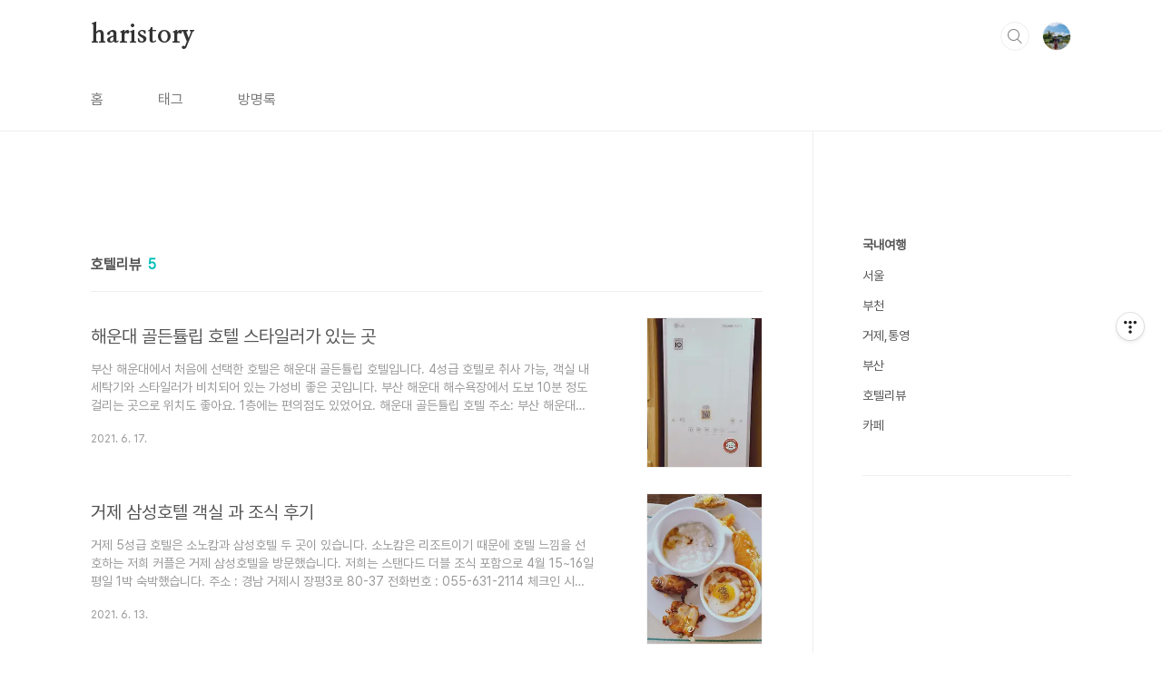

--- FILE ---
content_type: text/html;charset=UTF-8
request_url: https://harisstory.tistory.com/category/%ED%98%B8%ED%85%94%EB%A6%AC%EB%B7%B0?page=1
body_size: 35215
content:
<!doctype html>
<html lang="ko">

                                                                                <head>
                <script type="text/javascript">if (!window.T) { window.T = {} }
window.T.config = {"TOP_SSL_URL":"https://www.tistory.com","PREVIEW":false,"ROLE":"guest","PREV_PAGE":"","NEXT_PAGE":"","BLOG":{"id":4757727,"name":"harisstory","title":"haristory","isDormancy":false,"nickName":"Ⅲⅵ┽ⁿ&Xi;","status":"open","profileStatus":"normal"},"NEED_COMMENT_LOGIN":true,"COMMENT_LOGIN_CONFIRM_MESSAGE":"이 블로그는 로그인한 사용자에게만 댓글 작성을 허용했습니다. 지금 로그인하시겠습니까?","LOGIN_URL":"https://www.tistory.com/auth/login/?redirectUrl=https://harisstory.tistory.com/category/%25ED%2598%25B8%25ED%2585%2594%25EB%25A6%25AC%25EB%25B7%25B0","DEFAULT_URL":"https://harisstory.tistory.com","USER":{"name":null,"homepage":null,"id":0,"profileImage":null},"SUBSCRIPTION":{"status":"none","isConnected":false,"isPending":false,"isWait":false,"isProcessing":false,"isNone":true},"IS_LOGIN":false,"HAS_BLOG":false,"IS_SUPPORT":false,"IS_SCRAPABLE":false,"TOP_URL":"http://www.tistory.com","JOIN_URL":"https://www.tistory.com/member/join","PHASE":"prod","ROLE_GROUP":"visitor"};
window.T.entryInfo = null;
window.appInfo = {"domain":"tistory.com","topUrl":"https://www.tistory.com","loginUrl":"https://www.tistory.com/auth/login","logoutUrl":"https://www.tistory.com/auth/logout"};
window.initData = {};

window.TistoryBlog = {
    basePath: "",
    url: "https://harisstory.tistory.com",
    tistoryUrl: "https://harisstory.tistory.com",
    manageUrl: "https://harisstory.tistory.com/manage",
    token: "+IYgX2s3OgNFeyR4WCfiT/4q/KPiF8NohsDm/THlK5B+FgI9UZT7q+qyaD+Mgp1P"
};
var servicePath = "";
var blogURL = "";</script>

                
                
                
                        <!-- BusinessLicenseInfo - START -->
        
            <link href="https://tistory1.daumcdn.net/tistory_admin/userblog/userblog-0741249a6a6c269748c1bb7c166c9be2da99151d/static/plugin/BusinessLicenseInfo/style.css" rel="stylesheet" type="text/css"/>

            <script>function switchFold(entryId) {
    var businessLayer = document.getElementById("businessInfoLayer_" + entryId);

    if (businessLayer) {
        if (businessLayer.className.indexOf("unfold_license") > 0) {
            businessLayer.className = "business_license_layer";
        } else {
            businessLayer.className = "business_license_layer unfold_license";
        }
    }
}
</script>

        
        <!-- BusinessLicenseInfo - END -->
        <!-- DaumShow - START -->
        <style type="text/css">#daumSearchBox {
    height: 21px;
    background-image: url(//i1.daumcdn.net/imgsrc.search/search_all/show/tistory/plugin/bg_search2_2.gif);
    margin: 5px auto;
    padding: 0;
}

#daumSearchBox input {
    background: none;
    margin: 0;
    padding: 0;
    border: 0;
}

#daumSearchBox #daumLogo {
    width: 34px;
    height: 21px;
    float: left;
    margin-right: 5px;
    background-image: url(//i1.daumcdn.net/img-media/tistory/img/bg_search1_2_2010ci.gif);
}

#daumSearchBox #show_q {
    background-color: transparent;
    border: none;
    font: 12px Gulim, Sans-serif;
    color: #555;
    margin-top: 4px;
    margin-right: 15px;
    float: left;
}

#daumSearchBox #show_btn {
    background-image: url(//i1.daumcdn.net/imgsrc.search/search_all/show/tistory/plugin/bt_search_2.gif);
    width: 37px;
    height: 21px;
    float: left;
    margin: 0;
    cursor: pointer;
    text-indent: -1000em;
}
</style>

        <!-- DaumShow - END -->

<!-- System - START -->
<script src="//pagead2.googlesyndication.com/pagead/js/adsbygoogle.js" async="async" data-ad-host="ca-host-pub-9691043933427338" data-ad-client="ca-pub-6934295935763900"></script>
<!-- System - END -->

        <!-- GoogleSearchConsole - START -->
        
<!-- BEGIN GOOGLE_SITE_VERIFICATION -->
<meta name="google-site-verification" content="Xny7ulpI7zQQgIBGicCxPxr_I4eNx8DQrw8CR28ITUw"/>
<!-- END GOOGLE_SITE_VERIFICATION -->

        <!-- GoogleSearchConsole - END -->

        <!-- TistoryProfileLayer - START -->
        <link href="https://tistory1.daumcdn.net/tistory_admin/userblog/userblog-0741249a6a6c269748c1bb7c166c9be2da99151d/static/plugin/TistoryProfileLayer/style.css" rel="stylesheet" type="text/css"/>
<script type="text/javascript" src="https://tistory1.daumcdn.net/tistory_admin/userblog/userblog-0741249a6a6c269748c1bb7c166c9be2da99151d/static/plugin/TistoryProfileLayer/script.js"></script>

        <!-- TistoryProfileLayer - END -->

                
                <meta http-equiv="X-UA-Compatible" content="IE=Edge">
<meta name="format-detection" content="telephone=no">
<script src="//t1.daumcdn.net/tistory_admin/lib/jquery/jquery-3.5.1.min.js" integrity="sha256-9/aliU8dGd2tb6OSsuzixeV4y/faTqgFtohetphbbj0=" crossorigin="anonymous"></script>
<script type="text/javascript" src="//t1.daumcdn.net/tiara/js/v1/tiara-1.2.0.min.js"></script><meta name="referrer" content="always"/>
<meta name="google-adsense-platform-account" content="ca-host-pub-9691043933427338"/>
<meta name="google-adsense-platform-domain" content="tistory.com"/>
<meta name="google-adsense-account" content="ca-pub-6934295935763900"/>
<meta name="description" content="'호텔리뷰' 카테고리의 글 목록"/>

    <!-- BEGIN OPENGRAPH -->
    <meta property="og:type" content="website"/>
<meta property="og:site_name" content="haristory"/>
<meta property="og:title" content="'호텔리뷰' 카테고리의 글 목록"/>
<meta property="og:description" content="국내여행&amp;amp;세계여행"/>
<meta property="og:image" content="https://img1.daumcdn.net/thumb/R800x0/?scode=mtistory2&amp;fname=https%3A%2F%2Ftistory1.daumcdn.net%2Ftistory%2F4757727%2Fattach%2F8732125c636f4b07af82b012ac76c5dd"/>
    <!-- END OPENGRAPH -->

    <!-- BEGIN TWITTERCARD -->
    <meta name="twitter:card" content="summary_large_image"/>
<meta name="twitter:site" content="@TISTORY"/>
<meta name="twitter:title" content="'호텔리뷰' 카테고리의 글 목록"/>
<meta name="twitter:description" content="국내여행&amp;amp;세계여행"/>
<meta property="twitter:image" content="https://img1.daumcdn.net/thumb/R800x0/?scode=mtistory2&amp;fname=https%3A%2F%2Ftistory1.daumcdn.net%2Ftistory%2F4757727%2Fattach%2F8732125c636f4b07af82b012ac76c5dd"/>
    <!-- END TWITTERCARD -->
<script type="module" src="https://tistory1.daumcdn.net/tistory_admin/userblog/userblog-0741249a6a6c269748c1bb7c166c9be2da99151d/static/pc/dist/index.js" defer=""></script>
<script type="text/javascript" src="https://tistory1.daumcdn.net/tistory_admin/userblog/userblog-0741249a6a6c269748c1bb7c166c9be2da99151d/static/pc/dist/index-legacy.js" defer="" nomodule="true"></script>
<script type="text/javascript" src="https://tistory1.daumcdn.net/tistory_admin/userblog/userblog-0741249a6a6c269748c1bb7c166c9be2da99151d/static/pc/dist/polyfills-legacy.js" defer="" nomodule="true"></script>
<link rel="icon" sizes="any" href="https://t1.daumcdn.net/tistory_admin/favicon/tistory_favicon_32x32.ico"/>
<link rel="icon" type="image/svg+xml" href="https://t1.daumcdn.net/tistory_admin/top_v2/bi-tistory-favicon.svg"/>
<link rel="apple-touch-icon" href="https://t1.daumcdn.net/tistory_admin/top_v2/tistory-apple-touch-favicon.png"/>
<link rel="stylesheet" type="text/css" href="https://t1.daumcdn.net/tistory_admin/www/style/font.css"/>
<link rel="stylesheet" type="text/css" href="https://tistory1.daumcdn.net/tistory_admin/userblog/userblog-0741249a6a6c269748c1bb7c166c9be2da99151d/static/style/content.css"/>
<link rel="stylesheet" type="text/css" href="https://tistory1.daumcdn.net/tistory_admin/userblog/userblog-0741249a6a6c269748c1bb7c166c9be2da99151d/static/pc/dist/index.css"/>
<link rel="stylesheet" type="text/css" href="https://tistory1.daumcdn.net/tistory_admin/userblog/userblog-0741249a6a6c269748c1bb7c166c9be2da99151d/static/style/uselessPMargin.css"/>
<script type="text/javascript">(function() {
    var tjQuery = jQuery.noConflict(true);
    window.tjQuery = tjQuery;
    window.orgjQuery = window.jQuery; window.jQuery = tjQuery;
    window.jQuery = window.orgjQuery; delete window.orgjQuery;
})()</script>
<script type="text/javascript" src="https://tistory1.daumcdn.net/tistory_admin/userblog/userblog-0741249a6a6c269748c1bb7c166c9be2da99151d/static/script/base.js"></script>
<script type="text/javascript" src="//developers.kakao.com/sdk/js/kakao.min.js"></script>

                
  <meta charset="UTF-8">
  <meta name="viewport"
    content="user-scalable=no, initial-scale=1.0, maximum-scale=1.0, minimum-scale=1.0, width=device-width">
  <title>'호텔리뷰' 카테고리의 글 목록</title>
  <link rel="stylesheet" href="https://tistory1.daumcdn.net/tistory/0/BookClub/style.css">
  <script src="//t1.daumcdn.net/tistory_admin/lib/jquery/jquery-1.12.4.min.js"></script>
  <style type="text/css">
    .entry-content a,
    .post-header h1 em,
    .comments h2 .count {
      color: #04beb8
    }

    .comment-form .submit button:hover,
    .comment-form .submit button:focus {
      background-color: #04beb8
    }

    
  </style>

                
                
                <style type="text/css">.another_category {
    border: 1px solid #E5E5E5;
    padding: 10px 10px 5px;
    margin: 10px 0;
    clear: both;
}

.another_category h4 {
    font-size: 12px !important;
    margin: 0 !important;
    border-bottom: 1px solid #E5E5E5 !important;
    padding: 2px 0 6px !important;
}

.another_category h4 a {
    font-weight: bold !important;
}

.another_category table {
    table-layout: fixed;
    border-collapse: collapse;
    width: 100% !important;
    margin-top: 10px !important;
}

* html .another_category table {
    width: auto !important;
}

*:first-child + html .another_category table {
    width: auto !important;
}

.another_category th, .another_category td {
    padding: 0 0 4px !important;
}

.another_category th {
    text-align: left;
    font-size: 12px !important;
    font-weight: normal;
    word-break: break-all;
    overflow: hidden;
    line-height: 1.5;
}

.another_category td {
    text-align: right;
    width: 80px;
    font-size: 11px;
}

.another_category th a {
    font-weight: normal;
    text-decoration: none;
    border: none !important;
}

.another_category th a.current {
    font-weight: bold;
    text-decoration: none !important;
    border-bottom: 1px solid !important;
}

.another_category th span {
    font-weight: normal;
    text-decoration: none;
    font: 10px Tahoma, Sans-serif;
    border: none !important;
}

.another_category_color_gray, .another_category_color_gray h4 {
    border-color: #E5E5E5 !important;
}

.another_category_color_gray * {
    color: #909090 !important;
}

.another_category_color_gray th a.current {
    border-color: #909090 !important;
}

.another_category_color_gray h4, .another_category_color_gray h4 a {
    color: #737373 !important;
}

.another_category_color_red, .another_category_color_red h4 {
    border-color: #F6D4D3 !important;
}

.another_category_color_red * {
    color: #E86869 !important;
}

.another_category_color_red th a.current {
    border-color: #E86869 !important;
}

.another_category_color_red h4, .another_category_color_red h4 a {
    color: #ED0908 !important;
}

.another_category_color_green, .another_category_color_green h4 {
    border-color: #CCE7C8 !important;
}

.another_category_color_green * {
    color: #64C05B !important;
}

.another_category_color_green th a.current {
    border-color: #64C05B !important;
}

.another_category_color_green h4, .another_category_color_green h4 a {
    color: #3EA731 !important;
}

.another_category_color_blue, .another_category_color_blue h4 {
    border-color: #C8DAF2 !important;
}

.another_category_color_blue * {
    color: #477FD6 !important;
}

.another_category_color_blue th a.current {
    border-color: #477FD6 !important;
}

.another_category_color_blue h4, .another_category_color_blue h4 a {
    color: #1960CA !important;
}

.another_category_color_violet, .another_category_color_violet h4 {
    border-color: #E1CEEC !important;
}

.another_category_color_violet * {
    color: #9D64C5 !important;
}

.another_category_color_violet th a.current {
    border-color: #9D64C5 !important;
}

.another_category_color_violet h4, .another_category_color_violet h4 a {
    color: #7E2CB5 !important;
}
</style>

                
                <link rel="stylesheet" type="text/css" href="https://tistory1.daumcdn.net/tistory_admin/userblog/userblog-0741249a6a6c269748c1bb7c166c9be2da99151d/static/style/revenue.css"/>
<link rel="canonical" href="https://harisstory.tistory.com"/>

<!-- BEGIN STRUCTURED_DATA -->
<script type="application/ld+json">
    {"@context":"http://schema.org","@type":"BreadcrumbList","itemListElement":[{"@type":"ListItem","position":0,"item":{"@id":"https://harisstory.tistory.com/entry/%ED%95%B4%EC%9A%B4%EB%8C%80-%EA%B3%A8%EB%93%A0%ED%8A%A4%EB%A6%BD-%ED%98%B8%ED%85%94","name":"해운대 골든튤립 호텔 스타일러가 있는 곳"}},{"@type":"ListItem","position":1,"item":{"@id":"https://harisstory.tistory.com/entry/%EA%B1%B0%EC%A0%9C-%EC%82%BC%EC%84%B1%ED%98%B8%ED%85%94","name":"거제 삼성호텔 객실 과 조식 후기"}},{"@type":"ListItem","position":2,"item":{"@id":"https://harisstory.tistory.com/entry/jw%EB%A9%94%EB%A6%AC%EC%96%B4%ED%8A%B8%ED%98%B8%ED%85%94-%EB%8F%99%EB%8C%80%EB%AC%B8-%EC%9D%B4%EA%B7%B8%EC%A0%9C%ED%81%90%ED%8B%B0%EB%B8%8C-%ED%95%B4%ED%94%BC%EC%95%84%EC%9B%8C%EC%99%80-%EC%A1%B0%EC%8B%9D-2%ED%8E%B8","name":"jw메리어트호텔 동대문 이그제큐티브 해피아워와 조식 2편"}},{"@type":"ListItem","position":3,"item":{"@id":"https://harisstory.tistory.com/entry/%EB%8F%99%EB%8C%80%EB%AC%B8-jw-%EB%A9%94%EB%A6%AC%EC%96%B4%ED%8A%B8%ED%98%B8%ED%85%94-%EA%B0%9D%EC%8B%A4","name":"동대문 jw 메리어트호텔 객실 후기 1탄 두번째 방문기"}}]}
</script>
<!-- END STRUCTURED_DATA -->
<link rel="stylesheet" type="text/css" href="https://tistory1.daumcdn.net/tistory_admin/userblog/userblog-0741249a6a6c269748c1bb7c166c9be2da99151d/static/style/dialog.css"/>
<link rel="stylesheet" type="text/css" href="//t1.daumcdn.net/tistory_admin/www/style/top/font.css"/>
<link rel="stylesheet" type="text/css" href="https://tistory1.daumcdn.net/tistory_admin/userblog/userblog-0741249a6a6c269748c1bb7c166c9be2da99151d/static/style/postBtn.css"/>
<link rel="stylesheet" type="text/css" href="https://tistory1.daumcdn.net/tistory_admin/userblog/userblog-0741249a6a6c269748c1bb7c166c9be2da99151d/static/style/tistory.css"/>
<script type="text/javascript" src="https://tistory1.daumcdn.net/tistory_admin/userblog/userblog-0741249a6a6c269748c1bb7c166c9be2da99151d/static/script/common.js"></script>

                
                </head>

                                                <body id="tt-body-category"
  class="layout-aside-right list-type-thumbnail paging-number">
                
                
                
  
    <div id="acc-nav">
      <a href="#content">본문 바로가기</a>
    </div>
    <div id="wrap">
      <header id="header">
        <div class="inner">
          <h1>
            <a href="https://harisstory.tistory.com/">
              
              
                haristory
              
            </a>
          </h1>
          <div class="util">
            <div class="search">
              
                <label for="search" class="screen_out">블로그 내 검색</label>
                <input id="search" type="text" name="search" value=""
                  placeholder="검색내용을 입력하세요." onkeypress="if (event.keyCode == 13) { try {
    window.location.href = '/search' + '/' + looseURIEncode(document.getElementsByName('search')[0].value);
    document.getElementsByName('search')[0].value = '';
    return false;
} catch (e) {} }">
                <button type="submit" onclick="try {
    window.location.href = '/search' + '/' + looseURIEncode(document.getElementsByName('search')[0].value);
    document.getElementsByName('search')[0].value = '';
    return false;
} catch (e) {}">검색</button>
              
            </div>
            <div class="profile">
              <button type="button"><img alt="블로그 이미지" src="https://tistory1.daumcdn.net/tistory/4757727/attach/8732125c636f4b07af82b012ac76c5dd"/></button>
              <nav>
                <ul>
                  <li><a href="https://harisstory.tistory.com/manage">관리</a></li>
                  <li><a href="https://harisstory.tistory.com/manage/entry/post ">글쓰기</a></li>
                  <li class="login"><a href="#">로그인</a></li>
                  <li class="logout"><a href="#">로그아웃</a></li>
                </ul>
              </nav>
            </div>
            <button type="button" class="menu"><span>메뉴</span></button>
          </div>
          <nav id="gnb">
            <ul>
  <li class="t_menu_home first"><a href="/" target="">홈</a></li>
  <li class="t_menu_tag"><a href="/tag" target="">태그</a></li>
  <li class="t_menu_guestbook last"><a href="/guestbook" target="">방명록</a></li>
</ul>
          </nav>
        </div>
      </header>
      <section id="container">
        
        <div class="content-wrap">
          <article id="content">
            <div class="revenue_unit_wrap position_list">
  <div class="revenue_unit_item adsense responsive">
    <div class="revenue_unit_info">반응형</div>
    <script src="//pagead2.googlesyndication.com/pagead/js/adsbygoogle.js" async="async"></script>
    <ins class="adsbygoogle" style="display: block;" data-ad-host="ca-host-pub-9691043933427338" data-ad-client="ca-pub-6934295935763900" data-ad-format="auto"></ins>
    <script>(adsbygoogle = window.adsbygoogle || []).push({});</script>
  </div>
</div>

            

            

            

            
              <div class="post-header">
                <h1><span>호텔리뷰</span><em>5</em></h1>
              </div>
              
            

            

            <div class="inner">
                  
        

    
      <div class="post-item">
        <a href="/entry/%ED%95%B4%EC%9A%B4%EB%8C%80-%EA%B3%A8%EB%93%A0%ED%8A%A4%EB%A6%BD-%ED%98%B8%ED%85%94"
          data-tiara-action-name="블로그글_클릭"
          data-tiara-action-kind="ClickContent"
          data-tiara-copy=""
          data-tiara-image="https://img1.daumcdn.net/thumb/R750x0/?scode=mtistory2&fname=https%3A%2F%2Fblog.kakaocdn.net%2Fdna%2FckiuV3%2Fbtq7pd7ANO1%2FAAAAAAAAAAAAAAAAAAAAANPzrx7lYp0ZggaHVw5hVKHk53M3J9LInISSlTSqicMT%2Fimg.jpg%3Fcredential%3DyqXZFxpELC7KVnFOS48ylbz2pIh7yKj8%26expires%3D1764514799%26allow_ip%3D%26allow_referer%3D%26signature%3Dx4U8c4YhcOZfvE2vk47fVQekLK0%253D"
          data-tiara-click_url="https://harisstory.tistory.com//entry/%ED%95%B4%EC%9A%B4%EB%8C%80-%EA%B3%A8%EB%93%A0%ED%8A%A4%EB%A6%BD-%ED%98%B8%ED%85%94"
          data-tiara-name=""
          data-tiara-provider="haristory"
          data-tiara-plink="/entry/%ED%95%B4%EC%9A%B4%EB%8C%80-%EA%B3%A8%EB%93%A0%ED%8A%A4%EB%A6%BD-%ED%98%B8%ED%85%94"
          data-tiara-id="/entry/%ED%95%B4%EC%9A%B4%EB%8C%80-%EA%B3%A8%EB%93%A0%ED%8A%A4%EB%A6%BD-%ED%98%B8%ED%85%94"
        >
          <span class="thum">
            
              <img loading="lazy"
                src="//i1.daumcdn.net/thumb/C230x300.fwebp.q85/?fname=https%3A%2F%2Fblog.kakaocdn.net%2Fdna%2FckiuV3%2Fbtq7pd7ANO1%2FAAAAAAAAAAAAAAAAAAAAANPzrx7lYp0ZggaHVw5hVKHk53M3J9LInISSlTSqicMT%2Fimg.jpg%3Fcredential%3DyqXZFxpELC7KVnFOS48ylbz2pIh7yKj8%26expires%3D1764514799%26allow_ip%3D%26allow_referer%3D%26signature%3Dx4U8c4YhcOZfvE2vk47fVQekLK0%253D"
                alt="">
            
          </span>
          <span class="title">해운대 골든튤립 호텔 스타일러가 있는 곳</span>
          <span class="excerpt">부산 해운대에서 처음에 선택한 호텔은 해운대 골든튤립 호텔입니다. 4성급 호텔로 취사 가능, 객실 내 세탁기와 스타일러가 비치되어 있는 가성비 좋은 곳입니다. 부산 해운대 해수욕장에서 도보 10분 정도 걸리는 곳으로 위치도 좋아요. 1층에는 편의점도 있었어요. 해운대 골든튤립 호텔 주소: 부산 해운대구 해운대해변로 322 전화번호: 0507-1379-7000 체크인: 16:00 체크아웃: 11:00 얼리 체크인을 원하는 분들이 많을 텐데요. 얼리체크인은 절대 안 되는 곳이더라고요. 칼 같은 곳이다 보니 체크인 시간인 16:00에 맞춰서 방문하시는 게 좋겠어요. 일찍 들어가게 되면 추가금이 있다고 안내하시더라고요. 저희는 금요일날 체크인을 했는데 16:00가 되니 체크인 줄이 굉장히 길어지는 걸 볼 수 있..</span>
          <span class="meta">
            <span class="date">2021. 6. 17.</span>
          </span>
        </a>
      </div>
    

    

  
        
    
        

    
      <div class="post-item">
        <a href="/entry/%EA%B1%B0%EC%A0%9C-%EC%82%BC%EC%84%B1%ED%98%B8%ED%85%94"
          data-tiara-action-name="블로그글_클릭"
          data-tiara-action-kind="ClickContent"
          data-tiara-copy=""
          data-tiara-image="https://img1.daumcdn.net/thumb/R750x0/?scode=mtistory2&fname=https%3A%2F%2Fblog.kakaocdn.net%2Fdna%2F2xDj4%2Fbtq69SA22LC%2FAAAAAAAAAAAAAAAAAAAAACrIoeU-FAbbhBsPtNameyTqRrJPe6demWniNBO84h_e%2Fimg.jpg%3Fcredential%3DyqXZFxpELC7KVnFOS48ylbz2pIh7yKj8%26expires%3D1764514799%26allow_ip%3D%26allow_referer%3D%26signature%3DyntCJvtBGAtXVf%252FTLokAIaGmDlE%253D"
          data-tiara-click_url="https://harisstory.tistory.com//entry/%EA%B1%B0%EC%A0%9C-%EC%82%BC%EC%84%B1%ED%98%B8%ED%85%94"
          data-tiara-name=""
          data-tiara-provider="haristory"
          data-tiara-plink="/entry/%EA%B1%B0%EC%A0%9C-%EC%82%BC%EC%84%B1%ED%98%B8%ED%85%94"
          data-tiara-id="/entry/%EA%B1%B0%EC%A0%9C-%EC%82%BC%EC%84%B1%ED%98%B8%ED%85%94"
        >
          <span class="thum">
            
              <img loading="lazy"
                src="//i1.daumcdn.net/thumb/C230x300.fwebp.q85/?fname=https%3A%2F%2Fblog.kakaocdn.net%2Fdna%2F2xDj4%2Fbtq69SA22LC%2FAAAAAAAAAAAAAAAAAAAAACrIoeU-FAbbhBsPtNameyTqRrJPe6demWniNBO84h_e%2Fimg.jpg%3Fcredential%3DyqXZFxpELC7KVnFOS48ylbz2pIh7yKj8%26expires%3D1764514799%26allow_ip%3D%26allow_referer%3D%26signature%3DyntCJvtBGAtXVf%252FTLokAIaGmDlE%253D"
                alt="">
            
          </span>
          <span class="title">거제 삼성호텔 객실 과 조식 후기</span>
          <span class="excerpt">거제 5성급 호텔은 소노캄과 삼성호텔 두 곳이 있습니다. 소노캄은 리조트이기 때문에 호텔 느낌을 선호하는 저희 커플은 거제 삼성호텔을 방문했습니다. 저희는 스탠다드 더블 조식 포함으로 4월 15~16일 평일 1박 숙박했습니다. 주소 : 경남 거제시 장평3로 80-37 전화번호 : 055-631-2114 체크인 시간 : 15시 / 체크아웃 시간 : 11시 호텔 객실 금액 스탠다드 방 기준으로 주말 조식 포함 2인 23만 원, 평일 조식 포함 2인 18만 원 평일과 주말 금액이 5만 원 정도 차이가 납니다. 거제 삼성호텔은 위치가 거제시내쪽에 있습니다. 호텔 바로 앞에 음식점이 많아서 도보로 걸어서 밥집, 술집, 카페 다 방문할 수 있었습니다. 일반적으로 많이 가는 거제 여행지와는 거리가 좀 멀었고 시내와는..</span>
          <span class="meta">
            <span class="date">2021. 6. 13.</span>
          </span>
        </a>
      </div>
    

    

  
        
    
        

    
      <div class="post-item">
        <a href="/entry/jw%EB%A9%94%EB%A6%AC%EC%96%B4%ED%8A%B8%ED%98%B8%ED%85%94-%EB%8F%99%EB%8C%80%EB%AC%B8-%EC%9D%B4%EA%B7%B8%EC%A0%9C%ED%81%90%ED%8B%B0%EB%B8%8C-%ED%95%B4%ED%94%BC%EC%95%84%EC%9B%8C%EC%99%80-%EC%A1%B0%EC%8B%9D-2%ED%8E%B8"
          data-tiara-action-name="블로그글_클릭"
          data-tiara-action-kind="ClickContent"
          data-tiara-copy=""
          data-tiara-image="https://img1.daumcdn.net/thumb/R750x0/?scode=mtistory2&fname=https%3A%2F%2Fblog.kakaocdn.net%2Fdna%2Fd7nUlA%2Fbtq6QPkVIwh%2FAAAAAAAAAAAAAAAAAAAAAIM37Y6mpTkyRq5JYOsRNOB-AJs17U2QL-Hd_Qzw24Rm%2Fimg.jpg%3Fcredential%3DyqXZFxpELC7KVnFOS48ylbz2pIh7yKj8%26expires%3D1764514799%26allow_ip%3D%26allow_referer%3D%26signature%3D2SqfG5vmf%252Fi3jhATvTpdsFMIqic%253D"
          data-tiara-click_url="https://harisstory.tistory.com//entry/jw%EB%A9%94%EB%A6%AC%EC%96%B4%ED%8A%B8%ED%98%B8%ED%85%94-%EB%8F%99%EB%8C%80%EB%AC%B8-%EC%9D%B4%EA%B7%B8%EC%A0%9C%ED%81%90%ED%8B%B0%EB%B8%8C-%ED%95%B4%ED%94%BC%EC%95%84%EC%9B%8C%EC%99%80-%EC%A1%B0%EC%8B%9D-2%ED%8E%B8"
          data-tiara-name=""
          data-tiara-provider="haristory"
          data-tiara-plink="/entry/jw%EB%A9%94%EB%A6%AC%EC%96%B4%ED%8A%B8%ED%98%B8%ED%85%94-%EB%8F%99%EB%8C%80%EB%AC%B8-%EC%9D%B4%EA%B7%B8%EC%A0%9C%ED%81%90%ED%8B%B0%EB%B8%8C-%ED%95%B4%ED%94%BC%EC%95%84%EC%9B%8C%EC%99%80-%EC%A1%B0%EC%8B%9D-2%ED%8E%B8"
          data-tiara-id="/entry/jw%EB%A9%94%EB%A6%AC%EC%96%B4%ED%8A%B8%ED%98%B8%ED%85%94-%EB%8F%99%EB%8C%80%EB%AC%B8-%EC%9D%B4%EA%B7%B8%EC%A0%9C%ED%81%90%ED%8B%B0%EB%B8%8C-%ED%95%B4%ED%94%BC%EC%95%84%EC%9B%8C%EC%99%80-%EC%A1%B0%EC%8B%9D-2%ED%8E%B8"
        >
          <span class="thum">
            
              <img loading="lazy"
                src="//i1.daumcdn.net/thumb/C230x300.fwebp.q85/?fname=https%3A%2F%2Fblog.kakaocdn.net%2Fdna%2Fd7nUlA%2Fbtq6QPkVIwh%2FAAAAAAAAAAAAAAAAAAAAAIM37Y6mpTkyRq5JYOsRNOB-AJs17U2QL-Hd_Qzw24Rm%2Fimg.jpg%3Fcredential%3DyqXZFxpELC7KVnFOS48ylbz2pIh7yKj8%26expires%3D1764514799%26allow_ip%3D%26allow_referer%3D%26signature%3D2SqfG5vmf%252Fi3jhATvTpdsFMIqic%253D"
                alt="">
            
          </span>
          <span class="title">jw메리어트호텔 동대문 이그제큐티브 해피아워와 조식 2편</span>
          <span class="excerpt">포스팅 하나로 담기에는 너무 광범위하고 긴 포스팅이 될 것 같아서 1,2편으로 나눠서 작성했습니다. jw 메리어트 호텔 동대문 객실 포스팅 1편, 해피아워와 조식이 나오는 라운지는 2편입니다. 주소: 서울 종로구 청계천로 279 저는 메리어트 공홈에서 예매를 했습니다. 주말 1박에 2인 기준 이그제큐티브 킹 배드 30만 원입니다. 3인까지 묵을 수 있고 1명 추가 요금은 8만원 정도입니다. (추가 시 라운지, 수영장 등 이그제큐티브 상품 포함입니다.) 해피아워 1부 17:00~18:30분 을 이용했습니다. 21년 2월에 방문했었기 때문에 현재 이용시간은 변경되었을 수 있습니다. 1. 해피아워 샐러드, 과일, 약간의 핫푸드와 주류가 무제한으로 제공됩니다. jw 메리어트 호텔 동대문 해피아워 시작시간에 맞춰..</span>
          <span class="meta">
            <span class="date">2021. 6. 11.</span>
          </span>
        </a>
      </div>
    

    

  
        
    
        

    
      <div class="post-item">
        <a href="/entry/%EB%8F%99%EB%8C%80%EB%AC%B8-jw-%EB%A9%94%EB%A6%AC%EC%96%B4%ED%8A%B8%ED%98%B8%ED%85%94-%EA%B0%9D%EC%8B%A4"
          data-tiara-action-name="블로그글_클릭"
          data-tiara-action-kind="ClickContent"
          data-tiara-copy=""
          data-tiara-image="https://img1.daumcdn.net/thumb/R750x0/?scode=mtistory2&fname=https%3A%2F%2Fblog.kakaocdn.net%2Fdna%2FbBA6eo%2Fbtq6PDkWQ7V%2FAAAAAAAAAAAAAAAAAAAAAFCv3OkLYkLs-qC4WdfK-UWQyB-oWKqtPxLHgqHGR_zc%2Fimg.jpg%3Fcredential%3DyqXZFxpELC7KVnFOS48ylbz2pIh7yKj8%26expires%3D1764514799%26allow_ip%3D%26allow_referer%3D%26signature%3DhsZDIKFSXOIKUcBtugw8hluRVA8%253D"
          data-tiara-click_url="https://harisstory.tistory.com//entry/%EB%8F%99%EB%8C%80%EB%AC%B8-jw-%EB%A9%94%EB%A6%AC%EC%96%B4%ED%8A%B8%ED%98%B8%ED%85%94-%EA%B0%9D%EC%8B%A4"
          data-tiara-name=""
          data-tiara-provider="haristory"
          data-tiara-plink="/entry/%EB%8F%99%EB%8C%80%EB%AC%B8-jw-%EB%A9%94%EB%A6%AC%EC%96%B4%ED%8A%B8%ED%98%B8%ED%85%94-%EA%B0%9D%EC%8B%A4"
          data-tiara-id="/entry/%EB%8F%99%EB%8C%80%EB%AC%B8-jw-%EB%A9%94%EB%A6%AC%EC%96%B4%ED%8A%B8%ED%98%B8%ED%85%94-%EA%B0%9D%EC%8B%A4"
        >
          <span class="thum">
            
              <img loading="lazy"
                src="//i1.daumcdn.net/thumb/C230x300.fwebp.q85/?fname=https%3A%2F%2Fblog.kakaocdn.net%2Fdna%2FbBA6eo%2Fbtq6PDkWQ7V%2FAAAAAAAAAAAAAAAAAAAAAFCv3OkLYkLs-qC4WdfK-UWQyB-oWKqtPxLHgqHGR_zc%2Fimg.jpg%3Fcredential%3DyqXZFxpELC7KVnFOS48ylbz2pIh7yKj8%26expires%3D1764514799%26allow_ip%3D%26allow_referer%3D%26signature%3DhsZDIKFSXOIKUcBtugw8hluRVA8%253D"
                alt="">
            
          </span>
          <span class="title">동대문 jw 메리어트호텔 객실 후기 1탄 두번째 방문기</span>
          <span class="excerpt">몇 년전부터 설,추석 연휴에 가족과 함께 호텔을 다니기 시작했습니다. 한국에 있는 5성급 호텔을 다 다녀보고 싶어서 하나씩 도장깨기 중입니다. 설 연휴에 찾아갔던 동대문 jw 메리어트호텔은 두번째 방문했는데요. 첫 방문시 굉장히 만족스러웠어서 다시 찾아가게 되었습니다. 1.객실 편 저는 5성급 호텔을 방문할 때는 이그제큐티브 라운지가 포함된 룸으로 가고 있습니다. 라운지가 포함되어 있으면 에프터눈티, 해피아워를 이용할 수 있으니 (호텔마다 제공하는게 다릅니다. 코로나로 운영제한되는 경우도 있으니 현재 운영일정은 호텔 홈페이지를 참고하거나 호텔에 전화해보세요) 메리어트계열은 다른 호텔 계열사에 비해 음식이 참 맛있습니다. 그래서 이번에도 역시 동대문 jw 메리어트호텔로 찾아가게 되었습니다. 8층에 있는 c..</span>
          <span class="meta">
            <span class="date">2021. 6. 10.</span>
          </span>
        </a>
      </div>
    

    

  
        
    

            </div>

            

            

            
              <div class="pagination">
                <a  class="prev no-more-prev">이전</a>
                
                  <a href="/category/%ED%98%B8%ED%85%94%EB%A6%AC%EB%B7%B0?page=1"><span class="selected">1</span></a>
                
                  <a href="/category/%ED%98%B8%ED%85%94%EB%A6%AC%EB%B7%B0?page=2"><span class="">2</span></a>
                
                <a href="/category/%ED%98%B8%ED%85%94%EB%A6%AC%EB%B7%B0?page=2" class="next ">다음</a>
              </div>
            

            <div class="revenue_unit_wrap position_list">
  <div class="revenue_unit_item adsense responsive">
    <div class="revenue_unit_info">반응형</div>
    <script src="//pagead2.googlesyndication.com/pagead/js/adsbygoogle.js" async="async"></script>
    <ins class="adsbygoogle" style="display: block;" data-ad-host="ca-host-pub-9691043933427338" data-ad-client="ca-pub-6934295935763900" data-ad-format="auto"></ins>
    <script>(adsbygoogle = window.adsbygoogle || []).push({});</script>
  </div>
</div>

          </article>
          <aside id="aside" class="sidebar">

            <div class="sidebar-1">
                          <div class="revenue_unit_wrap">
  <div class="revenue_unit_item adsense responsive">
    <div class="revenue_unit_info">반응형</div>
    <script src="//pagead2.googlesyndication.com/pagead/js/adsbygoogle.js" async="async"></script>
    <ins class="adsbygoogle" style="display: block;" data-ad-host="ca-host-pub-9691043933427338" data-ad-client="ca-pub-6934295935763900" data-ad-format="auto"></ins>
    <script>(adsbygoogle = window.adsbygoogle || []).push({});</script>
  </div>
</div>
                  <!-- 카테고리 -->
                  <nav class="category">
                    <ul class="tt_category"><li class=""><a href="/category" class="link_tit"> 국내여행 </a>
  <ul class="category_list"><li class=""><a href="/category/%EC%84%9C%EC%9A%B8" class="link_item"> 서울 </a></li>
<li class=""><a href="/category/%EB%B6%80%EC%B2%9C" class="link_item"> 부천 </a></li>
<li class=""><a href="/category/%EA%B1%B0%EC%A0%9C%2C%ED%86%B5%EC%98%81" class="link_item"> 거제,통영 </a></li>
<li class=""><a href="/category/%EB%B6%80%EC%82%B0" class="link_item"> 부산 </a></li>
<li class="selected"><a href="/category/%ED%98%B8%ED%85%94%EB%A6%AC%EB%B7%B0" class="link_item"> 호텔리뷰 </a></li>
<li class=""><a href="/category/%EC%B9%B4%ED%8E%98" class="link_item"> 카페 </a></li>
</ul>
</li>
</ul>

                  </nav>
                
            </div>
            <div class="sidebar-2">
              
              
            </div>
          </aside>
        </div>
      </section>
      <hr>
      <footer id="footer">
        <div class="inner">
          <div class="order-menu">
            
            
            
            
          </div>
          <a href="#" class="page-top">TOP</a>
          <p class="meta">TEL. 02.1234.5678 / 경기 성남시 분당구 판교역로</p>
          <p class="copyright">© Kakao Corp.</p>
        </div>
      </footer>
    </div>
  
  <script src="https://tistory1.daumcdn.net/tistory/0/BookClub/images/script.js"></script>
<div class="#menubar menu_toolbar ">
  <h2 class="screen_out">티스토리툴바</h2>
</div>
<div class="#menubar menu_toolbar toolbar_rc"><div class="btn_tool btn_tool_type1" id="menubar_wrapper" data-tistory-react-app="Menubar"></div></div>
<div class="layer_tooltip">
  <div class="inner_layer_tooltip">
    <p class="desc_g"></p>
  </div>
</div>
<div id="editEntry" style="position:absolute;width:1px;height:1px;left:-100px;top:-100px"></div>


                <!-- DragSearchHandler - START -->
<script src="//search1.daumcdn.net/search/statics/common/js/g/search_dragselection.min.js"></script>

<!-- DragSearchHandler - END -->

                
                <div style="margin:0; padding:0; border:none; background:none; float:none; clear:none; z-index:0"></div>
<script type="text/javascript" src="https://tistory1.daumcdn.net/tistory_admin/userblog/userblog-0741249a6a6c269748c1bb7c166c9be2da99151d/static/script/common.js"></script>
<script type="text/javascript">window.roosevelt_params_queue = window.roosevelt_params_queue || [{channel_id: 'dk', channel_label: '{tistory}'}]</script>
<script type="text/javascript" src="//t1.daumcdn.net/midas/rt/dk_bt/roosevelt_dk_bt.js" async="async"></script>

                
                <script>window.tiara = {"svcDomain":"user.tistory.com","section":"기타","trackPage":"글뷰_보기","page":"글뷰","key":"4757727","customProps":{"userId":"0","blogId":"4757727","entryId":"null","role":"guest","trackPage":"글뷰_보기","filterTarget":false},"entry":null,"kakaoAppKey":"3e6ddd834b023f24221217e370daed18","appUserId":"null"}</script>
<script type="module" src="https://t1.daumcdn.net/tistory_admin/frontend/tiara/v1.0.5/index.js"></script>
<script src="https://t1.daumcdn.net/tistory_admin/frontend/tiara/v1.0.5/polyfills-legacy.js" nomodule="true" defer="true"></script>
<script src="https://t1.daumcdn.net/tistory_admin/frontend/tiara/v1.0.5/index-legacy.js" nomodule="true" defer="true"></script>

                </body>

</html>

--- FILE ---
content_type: text/html; charset=utf-8
request_url: https://www.google.com/recaptcha/api2/aframe
body_size: 268
content:
<!DOCTYPE HTML><html><head><meta http-equiv="content-type" content="text/html; charset=UTF-8"></head><body><script nonce="fW-LLIEmFZoHYLHkTiygdw">/** Anti-fraud and anti-abuse applications only. See google.com/recaptcha */ try{var clients={'sodar':'https://pagead2.googlesyndication.com/pagead/sodar?'};window.addEventListener("message",function(a){try{if(a.source===window.parent){var b=JSON.parse(a.data);var c=clients[b['id']];if(c){var d=document.createElement('img');d.src=c+b['params']+'&rc='+(localStorage.getItem("rc::a")?sessionStorage.getItem("rc::b"):"");window.document.body.appendChild(d);sessionStorage.setItem("rc::e",parseInt(sessionStorage.getItem("rc::e")||0)+1);localStorage.setItem("rc::h",'1762205091641');}}}catch(b){}});window.parent.postMessage("_grecaptcha_ready", "*");}catch(b){}</script></body></html>